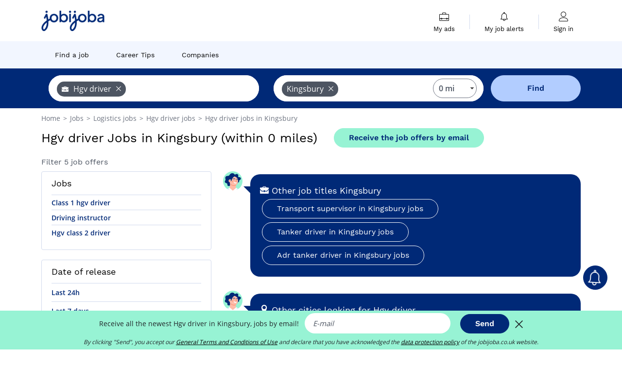

--- FILE ---
content_type: text/html; charset=UTF-8
request_url: https://www.jobijoba.co.uk/jobs/hgv-driver-jobs-in-kingsbury
body_size: 11099
content:
<!DOCTYPE html>
<html lang="en-GB">
<head>
    <meta http-equiv="content-type" content="text/html; charset=utf-8"/>
    <link rel="shortcut icon" type="image/x-icon" href="/build/images/favicon.ico"/>
    <link rel="apple-touch-icon" sizes="192x192" href="/build/images/icons/icon-192x192.png"/>
    <title>Hgv driver jobs: vacancies in Kingsbury - Jobijoba.co.uk</title>
    <meta name="description" content="January 2026 - 5 Hgv driver jobs in Kingsbury are listed on Jobijoba UK. Browse the latest Hgv driver job vacancies in Kingsbury to find a suitable job."/>
    <link rel="canonical" href="https://www.jobijoba.co.uk/jobs/hgv-driver-jobs-in-kingsbury"/>
    <meta name="theme-color" content="#ffffff">
    <meta name="viewport"
          content="width=device-width, height=device-height, initial-scale=1.0, maximum-scale=1.0, user-scalable=1"/>
    <meta name="robots" content="index, follow">
    <meta name="google" content="nositelinkssearchbox"/>
    <link rel="preconnect" href="https://jobijoba.imgix.net/">
    <link rel="preconnect" href="https://accounts.google.com"/>
    <link rel="preconnect" href="https://www.googletagmanager.com"/>
    <link rel="preconnect" href="https://sdk.privacy-center.org"/>
    <link rel="manifest" type="application/json" href="/manifest.json" crossorigin="use-credentials">
    <link rel="preload" href="/build/fonts/WorkSans-Regular.393cfc4d.woff2" as="font" type="font/woff2" crossorigin="anonymous"/>
    <link rel="preload" href="/build/fonts/WorkSans-SemiBold.02545a07.woff2" as="font" type="font/woff2" crossorigin="anonymous"/>
    <link rel="preload" href="/build/fonts/open-sans-400.dfdc1a4b.woff2" as="font" type="font/woff2" crossorigin="anonymous"/>
    <link rel="preload" href="/build/fonts/icomoon.b9914f7e.woff2" as="font" type="font/woff2" crossorigin="anonymous"/>
    <meta property="og:title" content="Hgv driver jobs: vacancies in Kingsbury - Jobijoba.co.uk">
    <meta property="og:description" content="January 2026 - 5 Hgv driver jobs in Kingsbury are listed on Jobijoba UK. Browse the latest Hgv driver job vacancies in Kingsbury to find a suitable job.">
    <meta property="og:url" content="https://www.jobijoba.co.uk/jobs/hgv-driver-jobs-in-kingsbury">
    <meta property="og:site_name" content="Jobijoba">
    <meta property="og:image" content="https://www.jobijoba.co.uk/build/images/logo-jobijoba-200x200.jpg">
    <meta property="og:image:type" content="image/jpeg">
    <meta property="og:image:width" content="200">
    <meta property="og:image:height" content="200">
    <meta property="og:locale" content="en_GB">
    <meta property="og:type" content="website">

    <meta property="fb:app_id" content="812067452170554" />

    <meta name="twitter:card" content="summary" />
    <meta name="twitter:site" content="@JobiJoba_UK" />

                <link rel="stylesheet" href="/build/8543.3e817814.css"><link rel="stylesheet" href="/build/8298.9407c636.css">
    
    <link rel="stylesheet" href="/build/5176.36ebcf9b.css"><link rel="stylesheet" href="/build/results.a9195d6a.css">

    



    <script nonce="qf/tCBhtwhMK/1KNFrfaUg==">
                                    
        window.dataLayer = window.dataLayer || [];
        window.dataLayer.push({
            'categoryPage': 'search_results_index',
            'sujetPage': 'search_results',
            'typePage': 'index_jobtitle_city',                             'Metier' : 'hgv driver',
                'Domaine' : 'logistics',
                'Localite' : 'kingsbury',
                'jobCounter' : 5,
                    });
    </script>

    <script nonce="qf/tCBhtwhMK/1KNFrfaUg==" type="text/javascript">
        var _paq = window._paq || [];
    </script>

    <!-- Google Tag Manager -->
<script nonce="qf/tCBhtwhMK/1KNFrfaUg==">
window.didomiOnReady = window.didomiOnReady || [];
window.didomiOnReady.push(function () {
    (function(w,d,s,l,i){w[l]=w[l]||[];w[l].push({'gtm.start':
        new Date().getTime(),event:'gtm.js'});var f=d.getElementsByTagName(s)[0],
        j=d.createElement(s),dl=l!='dataLayer'?'&l='+l:'';j.async=true;j.src=
        'https://www.googletagmanager.com/gtm.js?id='+i+dl;f.parentNode.insertBefore(j,f);
    })(window,document,'script','dataLayer','GTM-MZGGGQS');
});
</script>
<!-- End Google Tag Manager -->


        </head>
<body>

        
            <header>
    <div id="header-wrapper" class="header-container" itemscope itemtype="http://www.schema.org/SiteNavigationElement">
        <div id="header-navbar-anchor"></div>
        <div class="navbar header-navbar py-0">
            <button type="button" class="header-navbar-menu js-menu">
                <div class="line-1"></div>
                <div class="line-2"></div>
                <div class="line-3"></div>
            </button>
            <div class="container navbar-container">
                <a class="navbar-brand d-flex align-items-center" href="/">
                    <img class="navbar-logo" src="/build/images/logo_jobijoba.png?v2025-01-21" alt="Jobs" title="Jobs" width="255" height="70">
                </a>
                <div class="nav navbar-right navbar-links d-flex align-items-center">
                                        <div class="navbar-links-group">
                                                <div class="navbar-link d-flex flex-md-row flex-lg-column " data-href="/my-search-history" itemprop="url">
                            <span class="navbar-link-icon icon-resume-briefcase"></span>
                            <span class="navbar-link-label" itemprop="name">My ads</span>
                            <span class="border-active"></span>
                        </div>
                        <span class="navbar-link-separator"></span>
                        <div class="navbar-link d-flex flex-md-row flex-lg-column " data-href="/my-alerts" itemprop="url">
                            <span class="navbar-link-icon icon-bell"></span>
                            <span class="navbar-link-label" itemprop="name">My job alerts</span>
                            <span class="border-active"></span>
                        </div>
                        <span class="navbar-link-separator"></span>
                        <a class="navbar-link d-flex flex-md-row flex-lg-column " href="/my-profile" rel="nofollow" itemprop="url">
                            <span class="navbar-link-icon icon-user-account"></span>
                            <span class="navbar-link-label" itemprop="name">
                                                                    Sign in                                                            </span>
                            <span class="border-active"></span>
                        </a>
                    </div>
                </div>
            </div>
                            <button type="button" class="navbar-toggle navbar-search d-sm-block d-md-block d-lg-none">
                    <span class="icon-search"></span>
                </button>
                    </div>

        <div class="header-subnavbar py-0">
            <div class="container subnavbar-container">
                <div class="subnavbar">
                    <div class="subnavbar-links-group d-flex">
                                                                                <a itemprop="url" href="/jobs" 
                                    class="subnavbar-link d-flex align-items-center ">
                                <span itemprop="name">Find a job</span>
                            </a>
                                                                                                                                                                        <a itemprop="url" href="/career-advice"
                                    class="subnavbar-link d-flex align-items-center ">
                                    <span itemprop="name">Career Tips</span>
                                </a>
                                                                                                                                                <a itemprop="url" href="/companies"
                                    class="subnavbar-link d-flex align-items-center ">
                                    <span itemprop="name">Companies</span>
                                </a>
                                                                        </div>
                </div>
            </div>
        </div>

    </div>

    </header>
    
        
<div id="form">
    <div id="header-search-box-anchor"></div>
    <div id="header-search-box" class="search-box-common">
        <img alt="" src="/build/images/cover-home.jpg" class="search-box-img d-flex d-lg-none d-xl-none" srcset="/build/images/cover-home-576.jpg 576w, /build/images/cover-home-768.jpg 768w, /build/images/cover-home-992.jpg 992w, /build/images/cover-home-1200.jpg 1200w">
        <div class="container container-searchbox">
            <div id="search-box">
                <div class="clearfix d-flex flex-column flex-lg-row">
                    <div id="form_what" class="suggest col-12 col-lg-5">
                        <div id="form_what_input"
                             data-text="What job are you looking for?"
                             class="w-100">
                        </div>
                    </div>

                                            <div id="form_where" class="suggest col-12 col-lg-5">
                            <div id="form_where_perimeter">
                                <select id="form_where_perimeter_select" class="ui-multiselect-perimeter">
                                                                            <option value="0" class="perimeter-option" selected>
                                            0 mi
                                        </option>
                                                                            <option value="10" class="perimeter-option" >
                                            10 mi
                                        </option>
                                                                            <option value="15" class="perimeter-option" >
                                            15 mi
                                        </option>
                                                                            <option value="20" class="perimeter-option" >
                                            20 mi
                                        </option>
                                                                            <option value="50" class="perimeter-option" >
                                            50 mi
                                        </option>
                                                                    </select>
                            </div>
                            <div id="form_where_input" data-text="Where?" class="w-100"></div>
                        </div>
                    
                    <span id="form_submit_btn" class="search-box-button col-12 col-lg-2">Find</span>
                </div>
            </div>
        </div>
    </div>
</div>

    


    
            <div class="container">
                <div id="wo-breadcrumbs" class="c_breadcrumb" itemscope itemtype="http://schema.org/BreadcrumbList">
        <span itemprop="itemListElement" itemscope itemtype="http://schema.org/ListItem">
            <a itemprop="item" href="/" title="Home">
                <span itemprop="name">
                    Home                </span>
                <meta itemprop="position" content="1" />
            </a>
        </span>

                    <span class="wo-separator"> &gt; </span>
            <span itemprop="itemListElement" itemscope itemtype="http://schema.org/ListItem">
                                <a itemprop="item" href="/jobs" title="Jobs">
                                    <span itemprop="name">
                        Jobs
                    </span>
                    <meta itemprop="position" content="2" />
                                </a>
                            </span>
                    <span class="wo-separator"> &gt; </span>
            <span itemprop="itemListElement" itemscope itemtype="http://schema.org/ListItem">
                                <a itemprop="item" href="/jobs/logistics-jobs" title="Logistics jobs ">
                                    <span itemprop="name">
                        Logistics jobs 
                    </span>
                    <meta itemprop="position" content="3" />
                                </a>
                            </span>
                    <span class="wo-separator"> &gt; </span>
            <span itemprop="itemListElement" itemscope itemtype="http://schema.org/ListItem">
                                <a itemprop="item" href="/jobs/hgv-driver-jobs" title="Hgv driver jobs ">
                                    <span itemprop="name">
                        Hgv driver jobs 
                    </span>
                    <meta itemprop="position" content="4" />
                                </a>
                            </span>
                    <span class="wo-separator"> &gt; </span>
            <span itemprop="itemListElement" itemscope itemtype="http://schema.org/ListItem">
                                <a itemprop="item" href="/jobs/hgv-driver-jobs-in-kingsbury" title="Hgv driver jobs in Kingsbury">
                                    <span itemprop="name">
                        Hgv driver jobs in Kingsbury
                    </span>
                    <meta itemprop="position" content="5" />
                                </a>
                            </span>
            </div>

        </div>
    
    <div class="container results-container">
        <div class="results-header row">
            <div class="col-12">
                <h1 class="results-h1 jj-text-xlarge">
                    Hgv driver Jobs in Kingsbury (within 0 miles)
                </h1>
                <span class="alert-button button-secondary c_button" data-search-id="" data-origin="top" data-url="https://www.jobijoba.co.uk/alert/create">
                    Receive the job offers by email
                </span>
            </div>
        </div>
        <div class="row">
            <div class="filters col-12 col-lg-4">
            <div class="row">
            <div class="col-md-12 clearfix">
                
            </div>
        </div>
        <h2 id="filter-title" class="filter-h2 d-flex justify-content-between jj-text-xsmall">
        Filter 5 job offers
        <span class="mobile-icon">
            <span class="icon-arrow-down2"></span>
            <span class="icon-arrow-up2"></span>
        </span>
    </h2>
                                                                        <div class="filter-card" id="jobtitles">
        <div class="filter-card-header d-flex justify-content-between">
            Jobs
            <span class="mobile-icon">
                <span class="icon-arrow-down2"></span>
                <span class="icon-arrow-up2"></span>
            </span>
        </div>
        <div class="filter-card-body">
                                                                            
                                                
                                
                <div class="jj-border">
                    <a href="/jobs/class-1-hgv-driver-jobs-in-kingsbury" class="filter-link" title="Class 1 hgv driver in Kingsbury jobs">
                                        Class 1 hgv driver
                    </a>
                </div>
                                                                
                                                
                                
                <div class="jj-border">
                    <a href="/jobs/driving-instructor-jobs-in-kingsbury" class="filter-link" title="Driving instructor in Kingsbury jobs">
                                        Driving instructor
                    </a>
                </div>
                                                                
                                                
                                
                <div class="jj-border">
                    <a href="/jobs/hgv-class-2-driver-jobs-in-kingsbury" class="filter-link" title="Hgv class 2 driver in Kingsbury jobs">
                                        Hgv class 2 driver
                    </a>
                </div>
            
                    </div>
    </div>
        
        
                
            
        
    <div class="filter-card" id="publication_date">
        <div class="filter-card-header d-flex justify-content-between">
            Date of release
            <span class="mobile-icon">
                <span class="icon-arrow-down2"></span>
                <span class="icon-arrow-up2"></span>
            </span>
        </div>
        <div class="filter-card-body">
                                                                    <div class="jj-border">
                                            <div data-href="/query/?what=hgv-driver&amp;where=kingsbury&amp;where_type=city&amp;perimeter=0&amp;period=24_hours" class="filter-link">
                            Last 24h
                        </div>
                    
                </div>
                                                                    <div class="jj-border">
                                            <div data-href="/query/?what=hgv-driver&amp;where=kingsbury&amp;where_type=city&amp;perimeter=0&amp;period=7_days" class="filter-link">
                            Last 7 days
                        </div>
                    
                </div>
                                                                    <div class="jj-border">
                                            <div data-href="/query/?what=hgv-driver&amp;where=kingsbury&amp;where_type=city&amp;perimeter=0&amp;period=15_days" class="filter-link">
                            Last 15 days
                        </div>
                    
                </div>
                                                                    <div class="jj-border">
                                            <div data-href="/query/?what=hgv-driver&amp;where=kingsbury&amp;where_type=city&amp;perimeter=0&amp;period=30_days" class="filter-link">
                            Last 30 days
                        </div>
                    
                </div>
                    </div>
    </div>
            <div class="filter-card" id="contract_type">
        <div class="filter-card-header d-flex justify-content-between">
            Contracts
            <span class="mobile-icon">
                <span class="icon-arrow-down2"></span>
                <span class="icon-arrow-up2"></span>
            </span>
        </div>
        <div class="filter-card-body">
            
                            <div class="jj-border">
                    <label class="contract-type-label" for="Temporary">
                    <input id="Temporary" type="checkbox" value="Temporary" >
                    <span class="contract-label">
                        Temporary
                    </span>
                    </label>
                </div>
                            <div class="jj-border">
                    <label class="contract-type-label" for="Internship">
                    <input id="Internship" type="checkbox" value="Internship" >
                    <span class="contract-label">
                        Internship
                    </span>
                    </label>
                </div>
                            <div class="jj-border">
                    <label class="contract-type-label" for="Freelance">
                    <input id="Freelance" type="checkbox" value="Freelance" >
                    <span class="contract-label">
                        Freelance
                    </span>
                    </label>
                </div>
                            <div class="jj-border">
                    <label class="contract-type-label" for="Permanent">
                    <input id="Permanent" type="checkbox" value="Permanent" >
                    <span class="contract-label">
                        Permanent
                    </span>
                    </label>
                </div>
                        <button id="contract-submit" class="button-outline" type="button" data-target="https://www.jobijoba.co.uk/query/?what=hgv-driver&amp;where=kingsbury&amp;whereType=city&amp;perimeter=0">Validate</button>
        </div>
    </div>


                <div id="filters-anchor"></div>
        <div id="filters-fixed" style="display: none;">
            <div class="filter-card-header">
                <p class="filter-fixed-title">Change my filters</p>
            </div>
            <div class="filter-card-body">
                                    <div class="border-top">
                        <a class="filter-link" href="#jobtitles">Jobs</a>
                    </div>
                                    <div class="border-top">
                        <a class="filter-link" href="#publication_date">Date of release</a>
                    </div>
                                    <div class="border-top">
                        <a class="filter-link" href="#contract_type">Contracts</a>
                    </div>
                            </div>
        </div>
    </div>            <div class="right-column col-12 col-lg-8">
    

    
                

<div class="coach-bubble jobtitle">
    <img class="coach" src="/build/images/results/coach.png" alt="coach"/>
    <div class="coach-title">
                                <span class="icon-briefcase"></span>
                                                 Other job titles Kingsbury

    </div>

            <div class="content jj-text-small">
                                                                        <a class="button-primary btn-link  m-1" href="/jobs/transport-supervisor-jobs-in-kingsbury">
                            Transport supervisor in Kingsbury jobs
                        </a>
                                                                                <a class="button-primary btn-link  m-1" href="/jobs/tanker-driver-jobs-in-kingsbury">
                            Tanker driver in Kingsbury jobs
                        </a>
                                                                                <a class="button-primary btn-link  m-1" href="/jobs/adr-tanker-driver-jobs-in-kingsbury">
                            Adr tanker driver in Kingsbury jobs
                        </a>
                                                                                                                                                                    </div>
    </div>
                

<div class="coach-bubble city">
    <img class="coach" src="/build/images/results/coach.png" alt="coach"/>
    <div class="coach-title">
                    <span class="icon-location"></span>
                                                 Other cities looking for Hgv driver

    </div>

            <div class="content jj-text-small">
                                                                        <a class="button-primary btn-link  m-1" href="/jobs/hgv-driver-jobs-in-tamworth">
                            Hgv driver in Tamworth jobs
                        </a>
                                                        </div>
    </div>
        

    <div class="offers">
                    




<div class="offer" data-id="ad_9e353ba72818e956da5c711d4a13e9e7">
    <div class="actions float-right d-flex">
        <span class="icon-save-ad  icon-heart-empty js-save-ad "
              title="Save the offer"></span>
    </div>

            <div data-atc="uggcf://jjj=pt=wbovwbon=pt=pb=pt=hx/erqverpg/bssre/92/9r353on72818r956qn5p711q4n13r9r7" class="offer-link encoded-offer-link js-target" data-product="{&quot;event&quot;:&quot;productClick&quot;,&quot;email&quot;:&quot;&quot;,&quot;ecommerce&quot;:{&quot;click&quot;:{&quot;actionField&quot;:{&quot;list&quot;:&quot;search_results_index&quot;},&quot;products&quot;:[{&quot;name&quot;:&quot;Trainee Driving Instructor - Kingsbury, Warwickshire, England&quot;,&quot;id&quot;:&quot;9e353ba72818e956da5c711d4a13e9e7&quot;,&quot;price&quot;:0,&quot;brand&quot;:&quot;My Four Wheels&quot;,&quot;category&quot;:&quot;Training&quot;,&quot;variant&quot;:&quot;emploi_payant_fuzzy&quot;,&quot;rhw&quot;:1346237.4,&quot;chw&quot;:1341285,&quot;bhw&quot;:1347062.8,&quot;ahw&quot;:1341285,&quot;position&quot;:1,&quot;dimension24&quot;:&quot;whatjobs_uk_dynamic&quot;,&quot;customerName&quot;:&quot;WhatJobs Limited&quot;,&quot;mv_test&quot;:&quot;false&quot;}]}}}">
    
        <div class="offer-header">
            <p class="offer-header-title">
                Trainee Driving Instructor - Kingsbury, Warwickshire, England
            </p>

            
            <div class="offer-features">
                                    <span class="feature">
                    <span class="iconwrap">
                        <span class="icon-map-marker"></span>
                    </span>
                    <span>Kingsbury</span>
                                                                                </span>
                                                                                                        <span class="feature">
                                <span class="iconwrap">
                                    <span class="icon-register"></span>
                                </span>
                                <span>Internship</span>
                            </span>
                                                                                                <span class="feature">
                    <span class="iconwrap">
                        <span class="icon-apartment"></span>
                    </span>
                    <span>
                        My Four Wheels
                                            </span>
                </span>
                
                                    <span class="feature">
                        <span class="iconwrap">
                            <span class="icon-resume-briefcase"></span>
                        </span>
                        <span>Driving instructor</span>
                    </span>
                
                            </div>
        </div>
        <div class="d-flex justify-content-between">
            <div class="d-inline description-wrapper">
                                    <a class="permalink-link" href="https://www.jobijoba.co.uk/detail/92/9e353ba72818e956da5c711d4a13e9e7" title="Trainee Driving Instructor - Kingsbury, Warwickshire, England">
                        <span class="permalink-icon icon-eye2"></span>
                    </a>
                
                <span class="text-primary publication_date">
                    16 January
                </span>
                <span class="separator">-</span>
                <span class="description">
                    <span class="d-none d-lg-inline"></span>Next year there will be a record 700,000 learner <strong>drivers</strong> hitting our roads, there has never been a<span class="d-none d-lg-inline"> better time to become a Driving Instructor.Becoming a Driving</span><span> &hellip;</span>
                </span>
                            </div>
            <div class="candidate d-none d-lg-block">
                <div class="button-outline candidate-btn">
                    <span class="d-inline-flex align-items-center">
                        <span class="candidate-btn-label">Read more</span>
                        <img class="thumbnailIcon" src="https://www.jobijoba.co.uk/image/partner/whatjobs_uk_dynamic.gif" alt="whatjobs_uk_dynamic" title="whatjobs_uk_dynamic" />
                    </span>
                </div>
            </div>
        </div>

            </div>
    </div>
                                                                    




<div class="offer" data-id="ad_bd581862447defdfa988117de568afd0">
    <div class="actions float-right d-flex">
        <span class="icon-save-ad  icon-heart-empty js-save-ad "
              title="Save the offer"></span>
    </div>

            <div data-atc="uggcf://jjj=pt=wbovwbon=pt=pb=pt=hx/erqverpg/bssre/92/oq581862447qrsqsn988117qr568nsq0" class="offer-link encoded-offer-link js-target" data-product="{&quot;event&quot;:&quot;productClick&quot;,&quot;email&quot;:&quot;&quot;,&quot;ecommerce&quot;:{&quot;click&quot;:{&quot;actionField&quot;:{&quot;list&quot;:&quot;search_results_index&quot;},&quot;products&quot;:[{&quot;name&quot;:&quot;Trainee Driving Instructor - Kingsbury, Warwickshire, England&quot;,&quot;id&quot;:&quot;bd581862447defdfa988117de568afd0&quot;,&quot;price&quot;:0,&quot;brand&quot;:&quot;My Four Wheels&quot;,&quot;category&quot;:&quot;Training&quot;,&quot;variant&quot;:&quot;emploi_payant_fuzzy&quot;,&quot;rhw&quot;:1344883.7440000002,&quot;chw&quot;:1341285,&quot;bhw&quot;:1344792.95,&quot;ahw&quot;:1341285,&quot;position&quot;:1,&quot;dimension24&quot;:&quot;talent.co.uk_sponso_jobboard&quot;,&quot;customerName&quot;:&quot;Talent.com Inc&quot;,&quot;mv_test&quot;:&quot;false&quot;}]}}}">
    
        <div class="offer-header">
            <p class="offer-header-title">
                Trainee Driving Instructor - Kingsbury, Warwickshire, England
            </p>

            
            <div class="offer-features">
                                    <span class="feature">
                    <span class="iconwrap">
                        <span class="icon-map-marker"></span>
                    </span>
                    <span>Kingsbury</span>
                                                                                </span>
                                                                                                        <span class="feature">
                                <span class="iconwrap">
                                    <span class="icon-register"></span>
                                </span>
                                <span>Internship</span>
                            </span>
                                                                                                <span class="feature">
                    <span class="iconwrap">
                        <span class="icon-apartment"></span>
                    </span>
                    <span>
                        My Four Wheels
                                            </span>
                </span>
                
                                    <span class="feature">
                        <span class="iconwrap">
                            <span class="icon-resume-briefcase"></span>
                        </span>
                        <span>Driving instructor</span>
                    </span>
                
                            </div>
        </div>
        <div class="d-flex justify-content-between">
            <div class="d-inline description-wrapper">
                                    <a class="permalink-link" href="https://www.jobijoba.co.uk/detail/92/bd581862447defdfa988117de568afd0" title="Trainee Driving Instructor - Kingsbury, Warwickshire, England">
                        <span class="permalink-icon icon-eye2"></span>
                    </a>
                
                <span class="text-primary publication_date">
                    16 January
                </span>
                <span class="separator">-</span>
                <span class="description">
                    <span class="d-none d-lg-inline"></span>Next year there will be a record 700,000 learner <strong>drivers</strong> hitting our roads, there has never been a<span class="d-none d-lg-inline"> better time to become a Driving Instructor. &hellip; Anyone</span><span> &hellip;</span>
                </span>
                            </div>
            <div class="candidate d-none d-lg-block">
                <div class="button-outline candidate-btn">
                    <span class="d-inline-flex align-items-center">
                        <span class="candidate-btn-label">Read more</span>
                        <img class="thumbnailIcon" src="https://www.jobijoba.co.uk/image/partner/talent.co.uk_sponso_jobboard.gif" alt="talent.co.uk_sponso_jobboard" title="talent.co.uk_sponso_jobboard" />
                    </span>
                </div>
            </div>
        </div>

            </div>
    </div>
                                                                    




<div class="offer" data-id="ad_430e41bf63fd11f676b6d6709ae632fb">
    <div class="actions float-right d-flex">
        <span class="icon-save-ad  icon-heart-empty js-save-ad "
              title="Save the offer"></span>
    </div>

            <div data-atc="uggcf://jjj=pt=wbovwbon=pt=pb=pt=hx/erqverpg/bssre/92/430r41os63sq11s676o6q6709nr632so" class="offer-link encoded-offer-link js-target" data-product="{&quot;event&quot;:&quot;productClick&quot;,&quot;email&quot;:&quot;&quot;,&quot;ecommerce&quot;:{&quot;click&quot;:{&quot;actionField&quot;:{&quot;list&quot;:&quot;search_results_index&quot;},&quot;products&quot;:[{&quot;name&quot;:&quot;HGV Class 1 Driver nights Dordon&quot;,&quot;id&quot;:&quot;430e41bf63fd11f676b6d6709ae632fb&quot;,&quot;price&quot;:0,&quot;brand&quot;:&quot;XPO TRANSPORT SOLUTIONS UK LIMITED&quot;,&quot;category&quot;:&quot;Logistics&quot;,&quot;variant&quot;:&quot;emploi_payant_fuzzy&quot;,&quot;rhw&quot;:1343967.5499999998,&quot;chw&quot;:1341285,&quot;bhw&quot;:1344380.2500000002,&quot;ahw&quot;:1341285,&quot;position&quot;:1,&quot;dimension24&quot;:&quot;allthetopbananas_uk&quot;,&quot;customerName&quot;:&quot;AllTheTopBananas.com Ltd&quot;,&quot;mv_test&quot;:&quot;false&quot;}]}}}">
    
        <div class="offer-header">
            <p class="offer-header-title">
                HGV Class 1 Driver nights Dordon
            </p>

            
            <div class="offer-features">
                                    <span class="feature">
                    <span class="iconwrap">
                        <span class="icon-map-marker"></span>
                    </span>
                    <span>Kingsbury</span>
                                                                                </span>
                                                                    <span class="feature">
                    <span class="iconwrap">
                        <span class="icon-apartment"></span>
                    </span>
                    <span>
                        XPO TRANSPORT SOLUTIONS UK LIMITED
                                            </span>
                </span>
                
                                    <span class="feature">
                        <span class="iconwrap">
                            <span class="icon-resume-briefcase"></span>
                        </span>
                        <span>Class 1 hgv driver</span>
                    </span>
                
                            </div>
        </div>
        <div class="d-flex justify-content-between">
            <div class="d-inline description-wrapper">
                                    <a class="permalink-link" href="https://www.jobijoba.co.uk/detail/92/430e41bf63fd11f676b6d6709ae632fb" title="HGV Class 1 Driver nights Dordon">
                        <span class="permalink-icon icon-eye2"></span>
                    </a>
                
                <span class="text-primary publication_date">
                    27 December
                </span>
                <span class="separator">-</span>
                <span class="description">
                    <span class="d-none d-lg-inline"></span>Were looking for full-time, permanent Class C&E LGV Night <strong>Drivers</strong> to join us at our site in Dordon,<span class="d-none d-lg-inline"> near Tamworth. &hellip; first-class service to our customer</span><span> &hellip;</span>
                </span>
                            </div>
            <div class="candidate d-none d-lg-block">
                <div class="button-outline candidate-btn">
                    <span class="d-inline-flex align-items-center">
                        <span class="candidate-btn-label">Read more</span>
                        <img class="thumbnailIcon" src="https://www.jobijoba.co.uk/image/partner/allthetopbananas_uk.gif" alt="allthetopbananas_uk" title="allthetopbananas_uk" />
                    </span>
                </div>
            </div>
        </div>

            </div>
    </div>
                                                                    




<div class="offer" data-id="ad_ab4a78635e856ce4c69c5a4549977919">
    <div class="actions float-right d-flex">
        <span class="icon-save-ad  icon-heart-empty js-save-ad "
              title="Save the offer"></span>
    </div>

            <div data-atc="uggcf://jjj=pt=wbovwbon=pt=pb=pt=hx/erqverpg/bssre/92/no4n78635r856pr4p69p5n4549977919" class="offer-link encoded-offer-link js-target" data-product="{&quot;event&quot;:&quot;productClick&quot;,&quot;email&quot;:&quot;&quot;,&quot;ecommerce&quot;:{&quot;click&quot;:{&quot;actionField&quot;:{&quot;list&quot;:&quot;search_results_index&quot;},&quot;products&quot;:[{&quot;name&quot;:&quot;HGV Class 2 Driver&quot;,&quot;id&quot;:&quot;ab4a78635e856ce4c69c5a4549977919&quot;,&quot;price&quot;:0,&quot;brand&quot;:&quot;People Solutions&quot;,&quot;category&quot;:&quot;Logistics&quot;,&quot;variant&quot;:&quot;emploi_payant_fuzzy&quot;,&quot;rhw&quot;:1344586.5999999999,&quot;chw&quot;:1341285,&quot;bhw&quot;:1344999.3,&quot;ahw&quot;:1341285,&quot;position&quot;:1,&quot;dimension24&quot;:&quot;allthetopbananas_uk&quot;,&quot;customerName&quot;:&quot;AllTheTopBananas.com Ltd&quot;,&quot;mv_test&quot;:&quot;false&quot;}]}}}">
    
        <div class="offer-header">
            <p class="offer-header-title">
                HGV Class 2 Driver
            </p>

            
            <div class="offer-features">
                                    <span class="feature">
                    <span class="iconwrap">
                        <span class="icon-map-marker"></span>
                    </span>
                    <span>Kingsbury</span>
                                                                                </span>
                                                                    <span class="feature">
                    <span class="iconwrap">
                        <span class="icon-apartment"></span>
                    </span>
                    <span>
                        People Solutions
                                            </span>
                </span>
                
                                    <span class="feature">
                        <span class="iconwrap">
                            <span class="icon-resume-briefcase"></span>
                        </span>
                        <span>Hgv class 2 driver</span>
                    </span>
                
                                    <div class="feature">
                        <span class="iconwrap">
                            <span class="icon-banknot"></span>
                        </span>
                        €29,250 - €48,750 a year
                    </div>
                            </div>
        </div>
        <div class="d-flex justify-content-between">
            <div class="d-inline description-wrapper">
                                    <a class="permalink-link" href="https://www.jobijoba.co.uk/detail/92/ab4a78635e856ce4c69c5a4549977919" title="HGV Class 2 Driver">
                        <span class="permalink-icon icon-eye2"></span>
                    </a>
                
                <span class="text-primary publication_date">
                    21 December
                </span>
                <span class="separator">-</span>
                <span class="description">
                    <span class="d-none d-lg-inline"></span><strong>HGV</strong> Class 2 <strong>Driver</strong> – AM Shift (Tamworth) People Solutions are currently<span class="d-none d-lg-inline"> recruiting for an <strong>HGV</strong> Class 2</span><span> &hellip;</span>
                </span>
                            </div>
            <div class="candidate d-none d-lg-block">
                <div class="button-outline candidate-btn">
                    <span class="d-inline-flex align-items-center">
                        <span class="candidate-btn-label">Read more</span>
                        <img class="thumbnailIcon" src="https://www.jobijoba.co.uk/image/partner/allthetopbananas_uk.gif" alt="allthetopbananas_uk" title="allthetopbananas_uk" />
                    </span>
                </div>
            </div>
        </div>

            </div>
    </div>
                                                                    




<div class="offer" data-id="ad_086243a9faae319e6e0eda1a1ac1396a">
    <div class="actions float-right d-flex">
        <span class="icon-save-ad  icon-heart-empty js-save-ad "
              title="Save the offer"></span>
    </div>

            <div data-atc="uggcf://jjj=pt=wbovwbon=pt=pb=pt=hx/erqverpg/bssre/92/086243n9snnr319r6r0rqn1n1np1396n" class="offer-link encoded-offer-link js-target" data-product="{&quot;event&quot;:&quot;productClick&quot;,&quot;email&quot;:&quot;&quot;,&quot;ecommerce&quot;:{&quot;click&quot;:{&quot;actionField&quot;:{&quot;list&quot;:&quot;search_results_index&quot;},&quot;products&quot;:[{&quot;name&quot;:&quot;HGV Class 1 Driver&quot;,&quot;id&quot;:&quot;086243a9faae319e6e0eda1a1ac1396a&quot;,&quot;price&quot;:0,&quot;brand&quot;:&quot;People Solutions&quot;,&quot;category&quot;:&quot;Logistics&quot;,&quot;variant&quot;:&quot;emploi_payant_fuzzy&quot;,&quot;rhw&quot;:1344586.5999999999,&quot;chw&quot;:1341285,&quot;bhw&quot;:1344999.3,&quot;ahw&quot;:1341285,&quot;position&quot;:1,&quot;dimension24&quot;:&quot;allthetopbananas_uk&quot;,&quot;customerName&quot;:&quot;AllTheTopBananas.com Ltd&quot;,&quot;mv_test&quot;:&quot;false&quot;}]}}}">
    
        <div class="offer-header">
            <p class="offer-header-title">
                HGV Class 1 Driver
            </p>

            
            <div class="offer-features">
                                    <span class="feature">
                    <span class="iconwrap">
                        <span class="icon-map-marker"></span>
                    </span>
                    <span>Kingsbury</span>
                                                                                </span>
                                                                    <span class="feature">
                    <span class="iconwrap">
                        <span class="icon-apartment"></span>
                    </span>
                    <span>
                        People Solutions
                                            </span>
                </span>
                
                                    <span class="feature">
                        <span class="iconwrap">
                            <span class="icon-resume-briefcase"></span>
                        </span>
                        <span>Class 1 hgv driver</span>
                    </span>
                
                                    <div class="feature">
                        <span class="iconwrap">
                            <span class="icon-banknot"></span>
                        </span>
                        €34,125 - €47,151 a year
                    </div>
                            </div>
        </div>
        <div class="d-flex justify-content-between">
            <div class="d-inline description-wrapper">
                                    <a class="permalink-link" href="https://www.jobijoba.co.uk/detail/92/086243a9faae319e6e0eda1a1ac1396a" title="HGV Class 1 Driver">
                        <span class="permalink-icon icon-eye2"></span>
                    </a>
                
                <span class="text-primary publication_date">
                    15 December
                </span>
                <span class="separator">-</span>
                <span class="description">
                    <span class="d-none d-lg-inline"></span>CLASS 1 <strong>DRIVER</strong> People Solutions are currently recruiting for a Class 1 <strong>Driver</strong> to<span class="d-none d-lg-inline"> join our well-established client based in the Tamworth area.</span><span> &hellip;</span>
                </span>
                            </div>
            <div class="candidate d-none d-lg-block">
                <div class="button-outline candidate-btn">
                    <span class="d-inline-flex align-items-center">
                        <span class="candidate-btn-label">Read more</span>
                        <img class="thumbnailIcon" src="https://www.jobijoba.co.uk/image/partner/allthetopbananas_uk.gif" alt="allthetopbananas_uk" title="allthetopbananas_uk" />
                    </span>
                </div>
            </div>
        </div>

            </div>
    </div>
                                                                    </div>

    

<div class="coach-bubble">
    <img class="coach" src="/build/images/results/coach.png" alt="coach"/>
    <div class="description">
        <div class="widen">
            <div class="coach-title">
                <span class="icon"></span>
                Other results similar to
            </div>
            <div class="suggestions-links">
                                                                                                        
    <a class="button-primary m-1"
       href="/jobs/hgv-driver-jobs"
       title="Hgv driver jobs"> Hgv driver jobs
    </a>

                                                                                        
    <a class="button-primary m-1"
       href="/jobs/jobs-in-kingsbury"
       title="in Kingsbury jobs"> in Kingsbury jobs
    </a>

                                                                                        
    <a class="button-primary m-1"
       href="/jobs/hgv-driver-jobs-in-warwickshire-county"
       title="Hgv driver in Warwickshire jobs"> Hgv driver in Warwickshire jobs
    </a>

                                                                                        
    <a class="button-primary m-1"
       href="/jobs/hgv-driver-jobs-in-england-region"
       title="Hgv driver in England jobs"> Hgv driver in England jobs
    </a>

                                                </div>
                            <div class="coach-title">
                     Other industries  that have job openings in Kingsbury&nbsp;:
                </div>
                <div class="suggestions-links">
                                                                                
    <a class="button-primary m-1"
       href="/jobs/logistics-jobs-in-kingsbury"
       title="Logistics in Kingsbury jobs"> Logistics in Kingsbury jobs
    </a>

                                                            </div>
                        <div>
                            </div>
            <div>
                            </div>
        </div>
    </div>
</div>




    <div class="alert-bloc container form-green-background">

    <div class="row">
        <div class="d-none d-md-block col-md-2 px-0">
            <img src="/build/images/results/alert.png" width="100%">
        </div>

        <div class="col-12 col-md-10">
            <div class="row">
                <div class="col-12">
                    <div class="alert-title">Don&#039;t miss out any new vacancy!</div>
                                                                                                                                                            
                                        <div class="input-label">Receive all the newest Hgv driver  in Kingsbury,  jobs by email!</div>
                </div>
            </div>

            <form name="search_alert" method="post" action="/alert/create">
            <div class="row">
                <div class="col-12 col-md-8">
                    <input type="email" id="search_alert_email" name="search_alert[email]" required="required" placeholder="E-mail" class="input w-100 js-email" />
                    <input type="hidden" id="search_alert_origin" name="search_alert[origin]" value="bottom" />
                </div>
                <div class="col-12 col-md-4">
					<button type="submit" class="button-primary w-100" data-search-id="" data-origin="bottom">
						Submit
                    </button>
                </div>
            </div>
            <div class="form-errors pt-2">
                            </div>
            <input type="hidden" id="search_alert_searchId" name="search_alert[searchId]" /><input type="hidden" id="search_alert_what" name="search_alert[what]" /><input type="hidden" id="search_alert_where" name="search_alert[where]" /><input type="hidden" id="search_alert__token" name="search_alert[_token]" data-controller="csrf-protection" value="c129976a2a005f74.T0oN0ZDpH_O_KTaAVr99dcgRBnHbjRSJCoXW_2KLV_s.ei9ItsWNbKDGXADWbtEIHKZHMS6U9WbWesSMjgziIqwDID-gyJB5gtBOUQ" /></form>

            <div class="row">
                <div class="col-12">
                    <p class="agreement">By clicking "Submit", you accept our <span data-href="/tos" class="agreement-link">General Terms and Conditions of Use</span> and declare that you have acknowledged the <span data-href="/privacy-policy" class="agreement-link">data protection policy</span> of the jobijoba.co.uk website.</p>
                </div>
            </div>
        </div>
    </div>
</div>
    
    
        <div class="faq-container">
    <h2 class="faq-title">The job search FAQ</h2>
    <div itemprop="mainEntity" itemscope="" itemtype="https://schema.org/FAQPage">

                
                    <div class="faq-wrapper" itemprop="mainEntity" itemscope="" itemtype="https://schema.org/Question">
    <div class="faq-open">
        <h3 class="faq-question-title" itemprop="name">
            <span class="icon-user-account"></span>
            <span class="hidden-icon">&#128100;</span>
            How to create an account on Jobijoba and use the platform at 100%?
        </h3>
        <span class="arrow icon-arrow-down2 faq-arrow"></span>
    </div>
    <div class="faq-content" itemprop="acceptedAnswer" itemscope="" itemtype="https://schema.org/Answer">
        <p class="mb-0" itemprop="text">You can easily register and benefit from all the power of Jobijoba.<br>
            <a class="button-primary faq-button" href="/account?utm_source=google&utm_medium=organic&utm_campaign=faq" title="Free registration">Create an account</a>
        </p>
    </div>
</div>
                    <div class="faq-wrapper" itemprop="mainEntity" itemscope="" itemtype="https://schema.org/Question">
    <div class="faq-open">
        <h3 class="faq-question-title" itemprop="name">
            <span class="icon-home"></span>
            <span class="hidden-icon">&#127968;</span>
            How to find urgent job offers in your area?
        </h3>
        <span class="arrow icon-arrow-down2 faq-arrow"></span>
    </div>
    <div class="faq-content" itemprop="acceptedAnswer" itemscope="" itemtype="https://schema.org/Answer">
        <p class="mb-0" itemprop="text">You can search by location, job title, company and have relevant proposals for job offers.<br>
            <a class="button-primary faq-button" href="/jobs/urgent-jobs?utm_source=google&utm_medium=organic&utm_campaign=faq" title="Find a Job">Read more</a>
        </p>
    </div>
</div>
            </div>
</div>
</div>        </div>
    </div>

                
    

    
    

    <script nonce="qf/tCBhtwhMK/1KNFrfaUg==">var pageOptions = {
    'pubId' : 'pub-1965867631231057',
    'query' : 'Job,\u0020Employment,\u0020Training\u0020Courses,\u0020Hgv\u0020driver\u0020Kingsbury',
    'hl' : "en",
    'adPage': 1,
    'plusOnes': false,
    'sellerRatings': false,
    'fontSizeTitle': 16,
    'fontSizeDescription': 13,
    'colorTitleLink': '#006FBA',
    'colorText': '#696969',
    'colorDomainLink': '#FF2782',
    'detailedAttribution': false,
    'linkTarget' : '_blank'
};

// pub sur les pages de résultats
var adblock1 = {
    'channel' : "2601452049",
    'container' : "afscontainer1"
};

// pub sur les pages de résultats
var adblock2 = {
    'channel' : "4575063242",
    'container' : "afscontainer2"
};

// pub sur les pages de résultats
var adblock3 = {
    'channel' : "5609297711",
    'container' : "afscontainer3"
};

// pub page de resultats 0 resultat
var adblock4 = {
    'channel' : "9291248048",
    'container' : "afscontainer4"
};

// pub landing sea et permaliens
var adblock5 = {
    'channel' : "7031651640",
    'container' : "afscontainer5"
};

// pub sur la page d'offre expirée
var adblock6 = {
    'channel' : "5510036463",
    'container' : "afscontainer6"
};

function displayAdsense() {
    if(document.getElementById(adblock1.container)) {
        _googCsa('ads', pageOptions, adblock1);
    }
    if(document.getElementById(adblock2.container)) {
        _googCsa('ads', pageOptions, adblock2);
    }
    if(document.getElementById(adblock3.container)) {
        _googCsa('ads', pageOptions, adblock3);
    }
    if(document.getElementById(adblock4.container)) {
        _googCsa('ads', pageOptions, adblock4);
    }
    if(document.getElementById(adblock5.container)) {
        _googCsa('ads', pageOptions, adblock5);
    }
    if(document.getElementById(adblock6.container)) {
        _googCsa('ads', pageOptions, adblock6);
    }
}</script>

            <footer>
    <div class="container" id="footer">
        <div class="row">
            <div class="footer col-md-6 col-lg-4 d-none d-lg-block">
                <p class="h6">About Jobijoba</p>
                <ul>
                                            <li><a href="/career-advice" title="Career Advice">Career Advice</a></li>
                                                                <li><a href="/reviews-by-company" title="Company Reviews">Company Reviews</a></li>
                                    </ul>
            </div>
            <div class="footer col-lg-4 d-none d-lg-block">
                <p class="h6">Search for jobs</p>
                <ul>
                    <li><a href="/jobs-by-job-title" title="Jobs by Job Title">Jobs by Job Title</a></li>
                    <li><a href="/jobs-by-industry" title="Jobs by Industry">Jobs by Industry</a></li>
                    <li><a href="/jobs-by-company" title="Jobs by Company">Jobs by Company</a></li>
                    <li><a href="/jobs-by-location" title="Jobs by Location">Jobs by Location</a></li>
                                            <li><a href="/jobs-by-keywords" title="Jobs by Keywords">Jobs by Keywords</a></li>
                                                        </ul>
            </div>

            <div class="footer col-md-6 col-lg-4 d-none d-lg-block">
                <p class="h6">Contact / Partnership</p>
                <ul>
                    <li><a href="/contact" title="Contact" rel="nofollow" target="_blank">Contact</a></li>
                                            <li><span class="js-target" data-href="https://forms.monday.com/forms/a2ca16b11f22f38c5c8b7ed6c83b7290?r=euc1" title="Publish your job offers on Jobijoba">Publish your job offers on Jobijoba</span></li>
                                                        </ul>
            </div>
        </div>
        <hr class="d-none d-lg-block" />
                <div class="row">
            <div class="col-12 corporate">
                <p>
                <span data-href="/legal-notice" title="" target="_blank">Legal notice</span> -
                <span data-href="/tos" title="" target="_blank">Terms of Service</span> -
                <span data-href="/privacy-policy" class="gray_arrow" target="_blank">Privacy Policy</span> -
                <span id="didomi-preferences" class="link">Manage my cookies</span> -
                <a href="https://www.hellowork-group.com/fr/legal/declaration-accessibilite-jobijoba/" rel="nofollow" target="_blank">Accessibility: Not compliant</a>
                </p>
                <p>© 2026 Jobijoba - All Rights Reserved</p>
                            </div>
        </div>
    </div>
</footer>
<div id="dialog" class="modal fade" style="" tabindex="-1">
    <div class="modal-dialog">
        <div class="modal-content">
            <div class="modal-header ">
                <button type="button" class="close d-flex justify-content-center align-items-center" data-dismiss="modal" aria-hidden="true"><span class="icon icon-close-thin"></span></button>
                <div class="modal-title text-center" style="">
                    <span class="title"></span>
                </div>
            </div>
            <div class="modal-body px-4">
                
            </div>
        </div>
    </div>
</div>


    
<div class="bottom-banners fixed-bottom w-100 p-0">
    
    
            <div id="alert-bell-button-wrapper">
    <div id="alert-bell-button" data-search-id="" data-origin="bell">
        <span class="icon-bell"></span>
        <span id="text-alert-button">Create E-mail Alert</span>
    </div>
</div>            <div id="alert-sticky-banner-wrapper" class="form-green-background">
        <form name="search_alert" method="post" action="/alert/create">
        <div class="justify-content-center">
                <span class="text">
                                                                                                                                        
                                        Receive all the newest Hgv driver  in Kingsbury,  jobs by email!
                </span>

            <input type="email" id="search_alert_email" name="search_alert[email]" required="required" placeholder="E-mail" class="input mx-2" />
            <input type="hidden" id="search_alert_origin" name="search_alert[origin]" value="sticky-bottom" />

            <button type="submit" class="button-primary mx-2" data-search-id="" data-origin="sticky-bottom">
                Send
            </button>
            <span class="icon-close-thin align-middle"></span>
        </div>
        <div class="form-errors d-flex justify-content-center">
                    </div>

        <input type="hidden" id="search_alert_searchId" name="search_alert[searchId]" /><input type="hidden" id="search_alert_what" name="search_alert[what]" /><input type="hidden" id="search_alert_where" name="search_alert[where]" /><input type="hidden" id="search_alert__token" name="search_alert[_token]" data-controller="csrf-protection" value="028f47cc.h9lVc06-SUKfyAWKzd94drmMZljzk68DT_J-ON8HG48.srwQFBvaOhHmvTPc9bENH9faUQe8691cP7MkSbFubtjLs2cCFscvM_CvYg" /></form>

        <span class="help">By clicking "Send", you accept our <span data-href="/tos" class="agreement-link">General Terms and Conditions of Use</span> and declare that you have acknowledged the <span data-href="/privacy-policy" class="agreement-link">data protection policy</span> of the jobijoba.co.uk website.</span>
    </div>
    
    </div>

        <script src="/build/runtime.9e590afe.js" defer nonce="qf/tCBhtwhMK/1KNFrfaUg=="></script><script src="/build/4692.d0237668.js" defer nonce="qf/tCBhtwhMK/1KNFrfaUg=="></script><script src="/build/6518.d34509bc.js" defer nonce="qf/tCBhtwhMK/1KNFrfaUg=="></script><script src="/build/7709.53166354.js" defer nonce="qf/tCBhtwhMK/1KNFrfaUg=="></script><script src="/build/app.6a23fe16.js" defer nonce="qf/tCBhtwhMK/1KNFrfaUg=="></script>
    <script src="/build/2779.82d75603.js" defer nonce="qf/tCBhtwhMK/1KNFrfaUg=="></script><script src="/build/9541.249111d9.js" defer nonce="qf/tCBhtwhMK/1KNFrfaUg=="></script><script src="/build/899.bedf921d.js" defer nonce="qf/tCBhtwhMK/1KNFrfaUg=="></script><script src="/build/8102.0d48aeaf.js" defer nonce="qf/tCBhtwhMK/1KNFrfaUg=="></script><script src="/build/2772.1744639b.js" defer nonce="qf/tCBhtwhMK/1KNFrfaUg=="></script><script src="/build/8298.19c9f87c.js" defer nonce="qf/tCBhtwhMK/1KNFrfaUg=="></script><script src="/build/base.6633161f.js" defer nonce="qf/tCBhtwhMK/1KNFrfaUg=="></script>

    <script src="/build/9012.781771f8.js" defer nonce="qf/tCBhtwhMK/1KNFrfaUg=="></script><script src="/build/results.cad73e9a.js" defer nonce="qf/tCBhtwhMK/1KNFrfaUg=="></script>

<script nonce="qf/tCBhtwhMK/1KNFrfaUg==">
    var rootUrl = "/";
    var LOGPAGEHASH = "";

    var isUserLogged = false;

    window.addEventListener("DOMContentLoaded", function () {
        window.sentry.withScope(scope => scope.setTransactionName("search_results_index"));
        window.sentry.setTag("domain", "jobijoba.co.uk");
        window.sentry.setTag("deviceType", "computer");
    });
</script>

<script nonce="qf/tCBhtwhMK/1KNFrfaUg==">
    if ('serviceWorker' in navigator) {
        window.addEventListener('load', function () {
            navigator.serviceWorker.register('/service-worker.js', {scope: '/'}).then((reg) => {
            }).catch((error) => {
            });
        });
    }
    window.displayGSI = function () {
                google.accounts.id.initialize({
            client_id: '594096631433-4ifj4t5nk4racutp8bvhprnm325m8bih.apps.googleusercontent.com',
            auto_select: window.Didomi.getUserStatus().purposes.global.disabled.length !== 0,
            callback: function (data) {
                $.post(rootUrl + "sign_in_google_one_tap", {
                    'credential': data.credential,
                    'callback_uri': "https://www.jobijoba.co.uk/jobs/hgv-driver-jobs-in-kingsbury"
                }, function (response) {
                    window.location.href = JSON.parse(response).callback_url;
                });
            }
        });
        google.accounts.id.prompt();
            };
</script>

    <script nonce="qf/tCBhtwhMK/1KNFrfaUg==">
                function addWhatTagsInput() {
                $("#form_what_input").tagsinput("add", {
            libelle: "Hgv\u0020driver",
            url: "hgv\u002Ddriver",
            type: "jobtitle",
                    icon: "briefcase",
                });
        }

    function addWhereTagsInput() {
        $("#form_where_input").tagsinput("add", {
            libelle: "Kingsbury",
            url: "kingsbury",
            type: "city",
        });
    }

        </script>
    <script nonce="qf/tCBhtwhMK/1KNFrfaUg==">
        window.addEventListener("DOMContentLoaded", function () {
            
                                    
                        
                
                                            
                        
                
                                            
                        
                
                                            
                        
                
                                            
                        
                
        
if (document.readyState == 'loading') {
    window.addEventListener('DOMContentLoaded', inlineAdsTracking)
} else {
    inlineAdsTracking()
}

function inlineAdsTracking() {
    window.dataLayer = window.dataLayer || [];
    window.dataLayer.push({
        'event': 'impressionLoad',
        'ecommerce': {
            'currencyCode': 'EUR',
            'impressions': [{"name":"Trainee Driving Instructor - Kingsbury, Warwickshire, England","id":"9e353ba72818e956da5c711d4a13e9e7","price":0,"brand":"My Four Wheels","category":"Training","variant":"emploi_payant_fuzzy","list":"search_results_index","rhw":1346237.4,"chw":1341285,"bhw":1347062.8,"ahw":1341285,"position":1,"dimension24":"whatjobs_uk_dynamic","customerName":"WhatJobs Limited"},{"name":"Trainee Driving Instructor - Kingsbury, Warwickshire, England","id":"bd581862447defdfa988117de568afd0","price":0,"brand":"My Four Wheels","category":"Training","variant":"emploi_payant_fuzzy","list":"search_results_index","rhw":1344883.7440000002,"chw":1341285,"bhw":1344792.95,"ahw":1341285,"position":2,"dimension24":"talent.co.uk_sponso_jobboard","customerName":"Talent.com Inc"},{"name":"HGV Class 1 Driver nights Dordon","id":"430e41bf63fd11f676b6d6709ae632fb","price":0,"brand":"XPO TRANSPORT SOLUTIONS UK LIMITED","category":"Logistics","variant":"emploi_payant_fuzzy","list":"search_results_index","rhw":1343967.5499999998,"chw":1341285,"bhw":1344380.2500000002,"ahw":1341285,"position":3,"dimension24":"allthetopbananas_uk","customerName":"AllTheTopBananas.com Ltd"},{"name":"HGV Class 2 Driver","id":"ab4a78635e856ce4c69c5a4549977919","price":0,"brand":"People Solutions","category":"Logistics","variant":"emploi_payant_fuzzy","list":"search_results_index","rhw":1344586.5999999999,"chw":1341285,"bhw":1344999.3,"ahw":1341285,"position":4,"dimension24":"allthetopbananas_uk","customerName":"AllTheTopBananas.com Ltd"},{"name":"HGV Class 1 Driver","id":"086243a9faae319e6e0eda1a1ac1396a","price":0,"brand":"People Solutions","category":"Logistics","variant":"emploi_payant_fuzzy","list":"search_results_index","rhw":1344586.5999999999,"chw":1341285,"bhw":1344999.3,"ahw":1341285,"position":5,"dimension24":"allthetopbananas_uk","customerName":"AllTheTopBananas.com Ltd"}]
        }
    });
}
        });
        </script>
    <script nonce="qf/tCBhtwhMK/1KNFrfaUg==">
        window.addEventListener("DOMContentLoaded", function () {
                if (document.readyState == 'loading') {
        window.addEventListener('DOMContentLoaded', viewItemListEvent())
    } else {
        viewItemListEvent()
    }

    function viewItemListEvent() {
                                                                                                                            dataLayer.push({'event': 'view_item_list', 'items': [{"id":"9e353ba72818e956da5c711d4a13e9e7","location_id":"kingsbury","google_business_vertical":"jobs"},{"id":"bd581862447defdfa988117de568afd0","location_id":"kingsbury","google_business_vertical":"jobs"},{"id":"430e41bf63fd11f676b6d6709ae632fb","location_id":"kingsbury","google_business_vertical":"jobs"},{"id":"ab4a78635e856ce4c69c5a4549977919","location_id":"kingsbury","google_business_vertical":"jobs"},{"id":"086243a9faae319e6e0eda1a1ac1396a","location_id":"kingsbury","google_business_vertical":"jobs"}]});
    }

        });
        </script>
    <script nonce="qf/tCBhtwhMK/1KNFrfaUg==">
        window.addEventListener("DOMContentLoaded", function () {
            


        });
        </script>

<script nonce="qf/tCBhtwhMK/1KNFrfaUg==" type="text/javascript">
    window.didomiConfig = {
        links: {
            privacy: 'https://www.jobijoba.co.uk/privacy-policy'
        },
        languages: {
            enabled: ['en']
        }
    };
</script>
<script nonce="qf/tCBhtwhMK/1KNFrfaUg==" type="text/javascript">window.gdprAppliesGlobally=false;(function(){(function(e,r){var t=document.createElement("link");t.rel="preconnect";t.as="script";var n=document.createElement("link");n.rel="dns-prefetch";n.as="script";var i=document.createElement("link");i.rel="preload";i.as="script";var o=document.createElement("script");o.id="spcloader";o.type="text/javascript";o["async"]=true;o.charset="utf-8";var a="https://sdk.privacy-center.org/"+e+"/loader.js?target_type=notice&target="+r;if(window.didomiConfig&&window.didomiConfig.user){var c=window.didomiConfig.user;var s=c.country;var d=c.region;if(s){a=a+"&country="+s;if(d){a=a+"&region="+d}}}t.href="https://sdk.privacy-center.org/";n.href="https://sdk.privacy-center.org/";i.href=a;o.src=a;var p=document.getElementsByTagName("script")[0];p.parentNode.insertBefore(t,p);p.parentNode.insertBefore(n,p);p.parentNode.insertBefore(i,p);p.parentNode.insertBefore(o,p)})("10db4368-5eb3-42cd-a875-91b80381831b","66JWg68F")})();</script>
</body>
</html>
